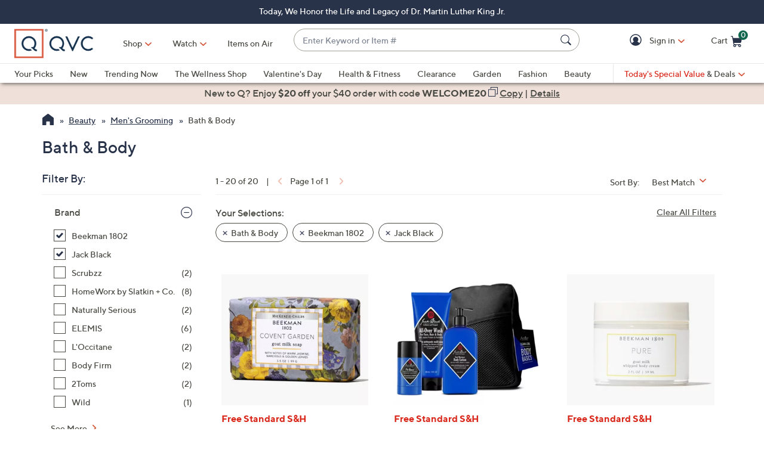

--- FILE ---
content_type: text/javascript; charset=utf-8
request_url: https://app.link/_r?sdk=web2.86.5&branch_key=key_live_kdsXO58ZZrQsaxYGNsmWcoghutb0B538&callback=branch_callback__0
body_size: 73
content:
/**/ typeof branch_callback__0 === 'function' && branch_callback__0("1541685009997211047");

--- FILE ---
content_type: text/javascript; charset=utf-8
request_url: https://app.link/_r?sdk=web2.86.5&branch_key=key_live_nEkZQDuMhVduEieXjJYAfofbuzf0yGoe&callback=branch_callback__1
body_size: 68
content:
/**/ typeof branch_callback__1 === 'function' && branch_callback__1("1541685010048875867");

--- FILE ---
content_type: text/javascript; charset=utf-8
request_url: https://app.link/_r?sdk=web2.86.5&branch_key=key_live_nEkZQDuMhVduEieXjJYAfofbuzf0yGoe&callback=branch_callback__0
body_size: 70
content:
/**/ typeof branch_callback__0 === 'function' && branch_callback__0("1541685010048875867");